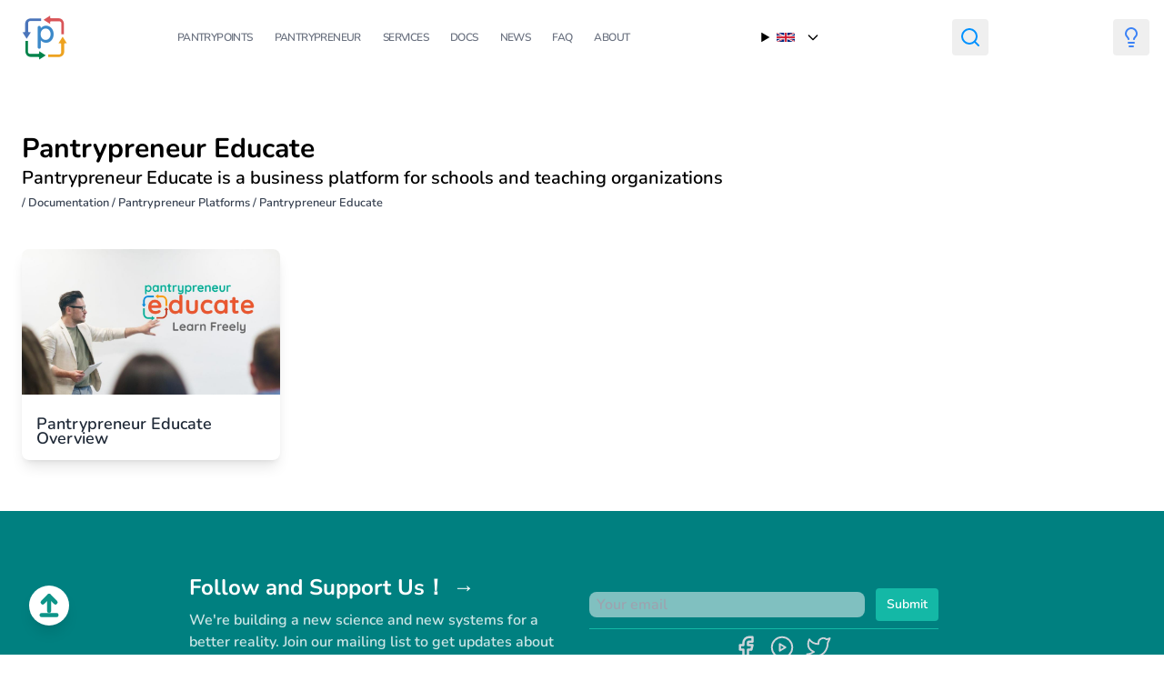

--- FILE ---
content_type: text/html; charset=utf-8
request_url: https://www.pantrypoints.com/docs/pantrypreneur/educate/
body_size: 4506
content:
<!DOCTYPE html>
<html lang="en">

  <head>
  
  <script async src="https://www.googletagmanager.com/gtag/js?id=G-C3LQ2SVGHJ"></script>
  <script>
    window.dataLayer = window.dataLayer || [];
    function gtag(){dataLayer.push(arguments);}
    gtag('js', new Date());

    gtag('config', 'G-C3LQ2SVGHJ');
  </script>

  

  <meta charset="UTF-8">
  <meta name="viewport" content="width=device-width, initial-scale=1.0">
  <meta name="yandex-verification" content="eef333a56a2c814a" />

  <title> Pantrypreneur Educate | Pantrypoints</title>
  <meta name="description" content="Pantrypreneur Educate is a business platform for schools and teaching organizations">

  <meta property="og:url" content="https://pantrypoints.com/docs/pantrypreneur/educate/">
  <meta property="og:site_name" content="Pantrypoints">
  <meta property="og:title" content="Pantrypreneur Educate">
  <meta property="og:description" content="Pantrypreneur Educate is a business platform for schools and teaching organizations">
  <meta property="og:locale" content="en">
  <meta property="og:type" content="website">
<meta property="og:image" content="https://pantrypoints.com/og/educate.jpg"/>
  <meta name="twitter:card" content="summary">
  <meta name="twitter:title" content="Pantrypreneur Educate">
  <meta name="twitter:description" content="Pantrypreneur Educate is a business platform for schools and teaching organizations">


  
  <meta itemprop="name" content="Pantrypreneur Educate">
  <meta itemprop="description" content="Pantrypreneur Educate is a business platform for schools and teaching organizations">
  <meta itemprop="datePublished" content="2022-01-18T19:58:14+01:00">
  <meta itemprop="dateModified" content="2022-01-18T19:58:14+01:00">


  
    <meta name="lang" content="en" />
  
    <link
      rel="stylesheet"
      href="https://pantrypoints.com/css/main.min.8845b8982d75789159476cbcee195ea6f3b805299cbbd4c03301fedde66f866a.css"
    />
    



  <link rel="icon" type="image/x-icon" href="/icons/sun.png">

<script async src="https://pagead2.googlesyndication.com/pagead/js/adsbygoogle.js?client=ca-pub-2557957536703477" crossorigin="anonymous"></script>

  
  <script type="application/ld+json">
    {
      "@context": "https://schema.org/",
      "@type": "Article",
      "name": "Pantrypreneur Educate",
        "datePublished": "2022-01-18 19:58:14 \u002b0100 \u002b0100",
        "description": "Pantrypreneur Educate is a business platform for schools and teaching organizations",
    }
  </script>




<script>
  
  (function() {
    if (localStorage.theme === 'dark' ||
        (!('theme' in localStorage) && window.matchMedia('(prefers-color-scheme: dark)').matches)) {
      document.documentElement.classList.add('dark');
    } else {
      document.documentElement.classList.remove('dark');
    }
  })();

  
  function toggleDarkMode() {
    document.documentElement.classList.toggle('dark');
    localStorage.theme = document.documentElement.classList.contains('dark') ? 'dark' : 'light';
  }
</script>





  
</head>


  <body class="relative flex flex-col min-h-screen">


<button 
  onclick="window.scrollTo({ top: 0, behavior: 'smooth' })"
  class="fixed bottom-8 left-8 z-50 p-2 bg-white dark:bg-gray-800 rounded-full shadow-lg hover:bg-gray-100 dark:hover:bg-gray-700 transition-colors"
  aria-label="Scroll to top"
>
  <svg 
    xmlns="http://www.w3.org/2000/svg" 
    width="28" 
    height="28" 
    viewBox="0 0 24 24" 
    fill="none" 
    stroke="currentColor" 
    stroke-width="4" 
    stroke-linecap="round" 
    stroke-linejoin="round" 
    class="text-teal-600 dark:text-yellow-400"
  >
    <path d="m18 9-6-6-6 6"/>
    <path d="M12 3v14"/>
    <path d="M5 21h14"/>
  </svg>
</button>
    
    
    <main class="dark:bg-black flex-grow">
    <header class="bg-none !bg-transparent !important">
  <div class="container mx-auto px-4">
    <nav class="bg-none !bg-transparent flex items-center justify-between py-4">

      

        <a href="/" class="pl-2 font-bold text-blue-600">
          <img src="/icons/pantry50.png" alt="Pantrypoints icon">
        </a>        

      
      <button id="menu-toggle" class="md:hidden block text-gray-600 focus:outline-none" aria-label="Toggle Menu">
        <svg id="icon-open" class="w-6 h-6 block" fill="none" stroke="currentColor" stroke-width="2"
          viewBox="0 0 24 24" stroke-linecap="round" stroke-linejoin="round">
          <path d="M4 6h16M4 12h16M4 18h16"></path>
        </svg>
        <svg id="icon-close" class="w-6 h-6 hidden" fill="none" stroke="currentColor" stroke-width="2"
             viewBox="0 0 24 24" stroke-linecap="round" stroke-linejoin="round">
          <path d="M6 18L18 6M6 6l12 12"></path>
        </svg>
      </button>

      
      <div id="menu" class="hidden w-full md:flex md:items-center md:space-x-6 md:w-auto">
        
          <a href="/trisactions/"
             class="block uppercase py-2 text-xs tracking-tighter dark:text-white text-gray-500 hover:text-blue-600">
            Pantrypoints
          </a>
        
          <a href="/pantrypreneur/"
             class="block uppercase py-2 text-xs tracking-tighter dark:text-white text-gray-500 hover:text-blue-600">
            Pantrypreneur
          </a>
        
          <a href="/services/"
             class="block uppercase py-2 text-xs tracking-tighter dark:text-white text-gray-500 hover:text-blue-600">
            Services
          </a>
        
          <a href="/docs/"
             class="block uppercase py-2 text-xs tracking-tighter dark:text-white text-gray-500 hover:text-blue-600">
            Docs
          </a>
        
          <a href="/news"
             class="block uppercase py-2 text-xs tracking-tighter dark:text-white text-gray-500 hover:text-blue-600">
            News
          </a>
        
          <a href="/faq"
             class="block uppercase py-2 text-xs tracking-tighter dark:text-white text-gray-500 hover:text-blue-600">
            FAQ
          </a>
        
          <a href="/services/company"
             class="block uppercase py-2 text-xs tracking-tighter dark:text-white text-gray-500 hover:text-blue-600">
            About
          </a>
        
      </div>

      
      <details class="relative group ml-4">
        <summary class="flex items-center cursor-pointer list-none p-2 hover:bg-gray-100 rounded">
          <img src="/flags/gb.png" alt=" flag" class="w-5 h-auto mr-2">
          <svg class="ml-1 w-4 h-4 transform transition-transform duration-200 group-open:rotate-180" fill="none" stroke="currentColor" stroke-width="2" viewBox="0 0 24 24" stroke-linecap="round" stroke-linejoin="round">
            <path d="M19 9l-7 7-7-7" />
          </svg>
        </summary>
        <div class="absolute z-10 mt-2 w-40 bg-white rounded-md shadow-lg border border-gray-200 hidden group-open:block">
          
      
        
        <a href="https://pantrypoints.com/"
           class="flex items-center px-4 py-2 text-sm hover:bg-gray-100 bg-gray-100 font-semibold">
          
            <img src="/flags/gb.png" alt="English flag" class="w-5 h-auto mr-2">
          
          English
        </a>
      
        
        <a href="https://pantrypoints.com/zh/"
           class="flex items-center px-4 py-2 text-sm hover:bg-gray-100 text-gray-700">
          
            <img src="/flags/cn.png" alt="简体中 flag" class="w-5 h-auto mr-2">
          
          简体中
        </a>
      
        
        <a href="https://pantrypoints.com/fr/"
           class="flex items-center px-4 py-2 text-sm hover:bg-gray-100 text-gray-700">
          
            <img src="/flags/fr.png" alt="Français flag" class="w-5 h-auto mr-2">
          
          Français
        </a>
      

        </div>
      </details>

      <button class="ml-4 text-black dark:text-yellow p-2 rounded">
      <a href="/search" class="nav-link">
        <svg xmlns="http://www.w3.org/2000/svg" width="24" height="24" viewBox="0 0 24 24" fill="none" stroke="#0091ff" stroke-width="2" stroke-linecap="round" stroke-linejoin="round" class="lucide lucide-search-icon lucide-search"><circle cx="11" cy="11" r="8"/><path d="m21 21-4.3-4.3"/></svg>
      </a></button>

      
      <button onclick="toggleDarkMode()" class="ml-4 text-black dark:text-white p-2 rounded">
        <svg xmlns="http://www.w3.org/2000/svg" width="24" height="24" viewBox="0 0 24 24"
             fill="none" stroke="currentColor" stroke-width="2" stroke-linecap="round"
             stroke-linejoin="round" class="lucide-lightbulb-icon stroke-current text-blue-500 dark:text-yellow-400">
          <path d="M15 14c.2-1 .7-1.7 1.5-2.5 1-.9 1.5-2.2 1.5-3.5A6 6 0 0 0 6 8c0 1 .2 2.2 1.5 3.5.7.7 1.3 1.5 1.5 2.5"/>
          <path d="M9 18h6"/><path d="M10 22h4"/>
        </svg>
      </button>

    </nav>
  </div>
</header>


        

<script async src="https://pagead2.googlesyndication.com/pagead/js/adsbygoogle.js?client=ca-pub-2557957536703477"
     crossorigin="anonymous"></script>







  <div class="container px-6 pt-8 sm:pt-16 mx-auto"> 
    <h1 class="container text-3xl font-bold">Pantrypreneur Educate</h1>
    <h2 class="container text-xl ">Pantrypreneur Educate is a business platform for schools and teaching organizations</h2>

      <div id="breadcrumbs" class="text-gray-700 dark:text-gray-100 mb-4" style="text-decoration: none;">
        <small>
              
                <a href="/"></a> /
              
                <a href="/docs/">Documentation</a> /
              
                <a href="/docs/pantrypreneur/">Pantrypreneur Platforms</a> /
              <a href="/docs/pantrypreneur/educate/">Pantrypreneur Educate</a>
        </small>
      </div>

  </div>



  
  <div class="container p-6 mx-auto grid grid-cols-1 md:grid-cols-2 lg:grid-cols-4 gap-4 lg:gap-8">
    

          
            <a href="https://pantrypoints.com/docs/pantrypreneur/educate/overview/">
  <div style="transition: transform 0.3s ease-in-out;" class="ani hover:scale-110 dark:bg-gray-800 bg-white rounded-lg overflow-hidden shadow-lg transition-shadow duration-200">
    <div class="aspect-[16/9] w-full overflow-hidden">
      <img loading="lazy" src="/og/educate.jpg" alt="Pantrypreneur Educate Overview" class="w-full h-full object-cover">
    </div>
    <div class="p-4">
      <p class="text-sm leading-3 text-gray-800 dark:text-gray-200 pb-2"></p>
      <h3 class="leading-4 text-lg font-semibold text-gray-800 dark:text-white hover:text-blue-600">
        Pantrypreneur Educate Overview
      </h3>
    </div>
  </div>
</a>  
          

    
  </div><div class="grid place-items-center mb-8">
  
</div>







    </main>
    
    <footer style="background-color: teal;" class="pt-5">
  <div class="container px-4 py-12 mx-auto max-w-4xl grid grid-cols-1 md:grid-cols-2 gap-4 items-center">
    <div class="col-span-1">
      <a href="/help" class="zoom-sm">
        <div class="text-2xl font-bold text-white mb-2">Follow and Support Us！ &rarr;</div>
        <p class="opacity-80 text-white">We&#39;re building a new science and new systems for a better reality. Join our mailing list to get updates about our progress</p>
      </a>      
    </div>
    <div class="col-span-1">
        <form class="w-full max-w-sm" id="contact" action="https://usebasin.com/f/2468cfc045f0" method="post" target="_blank">
  <div class="flex items-center border-b border-teal-500 py-2">
    <input type="email" id="email" autocomplete="email" placeholder="Your email" class="appearance-none bg-opacity-50  w-full rounded-lg text-gray-700 text-black dark:bg-gray-100 bg-white mr-3 py-1 px-2 leading-tight focus:outline-none" name="email[email]">
    <button class="flex-shrink-0 bg-teal-500 hover:bg-teal-700 border-teal-500 hover:border-teal-700 text-sm border-4 text-white py-1 px-2 rounded" type="submit">
      Submit
    </button>
  </div>
</form>

      
      <div class="flex justify-center gap-x-3 flex-wrap gap-y-2">
        
          <a href="https://www.facebook.com/pantrypoints" target="_blank" rel="noopener" aria-label="Facebook" class="text-gray-300 hover:text-white hover:border-gray-100 dark:text-gray-300 dark:hover:border-gray-100 dark:hover:text-white p-1 inline-block rounded-full border border-transparent cursor-pointer transition-colors"><svg xmlns='http://www.w3.org/2000/svg' class='icon icon-tabler icon-tabler-brand-facebook' width='30' height='30' viewBox='0 0 24 24' stroke-width='2' stroke='currentColor' fill='none' stroke-linecap='round' stroke-linejoin='round'> <path stroke='none' d='M0 0h24v24H0z' fill='none'></path> <path d='M7 10v4h3v7h4v-7h3l1 -4h-4v-2a1 1 0 0 1 1 -1h3v-4h-3a5 5 0 0 0 -5 5v2h-3'></path> </svg></a>
        
          <a href="https://www.youtube.com/@pantrypoints" target="_blank" rel="noopener" aria-label="Youtube" class="text-gray-300 hover:text-white hover:border-gray-100 dark:text-gray-300 dark:hover:border-gray-100 dark:hover:text-white p-1 inline-block rounded-full border border-transparent cursor-pointer transition-colors"><svg xmlns='http://www.w3.org/2000/svg' class='icon icon-tabler icon-tabler-brand-youtube' width='30' height='30' viewBox='0 0 24 24' stroke-width='1.5' stroke='currentColor' fill='none' stroke-linecap='round' stroke-linejoin='round' > <path stroke='none' d='M0 0h24v24H0z' fill='none' /> <circle cx='12' cy='12' r='9' /> <path d='M10 9l5 3l-5 3z' /> </svg></a>
        
          <a href="https://x.com/pantrypoints" target="_blank" rel="noopener" aria-label="Twitter" class="text-gray-300 hover:text-white hover:border-gray-100 dark:text-gray-300 dark:hover:border-gray-100 dark:hover:text-white p-1 inline-block rounded-full border border-transparent cursor-pointer transition-colors"><svg xmlns='http://www.w3.org/2000/svg' width='30' height='30' viewBox='0 0 24 24' stroke-width='1.5' stroke='currentColor' fill='none' stroke-linecap='round' stroke-linejoin='round' > <path stroke='none' d='M0 0h24v24H0z' fill='none' /> <path d='M22 4.01c-1 .49 -1.98 .689 -3 .99c-1.121 -1.265 -2.783 -1.335 -4.38 -.737s-2.643 2.06 -2.62 3.737v1c-3.245 .083 -6.135 -1.395 -8 -4c0 0 -4.182 7.433 4 11c-1.872 1.247 -3.739 2.088 -6 2c3.308 1.803 6.913 2.423 10.034 1.517c3.58 -1.04 6.522 -3.723 7.651 -7.742a13.84 13.84 0 0 0 .497 -3.753c-.002 -.249 1.51 -2.772 1.818 -4.013z'/> </svg></a>
        
      </div>
    </div>
  </div>


  <div class="container px-4 py-12 mx-auto">
    <p class="text-sm font-light text-white text-center mt-4">
      
        Copyright © 2025 | <a class='text-white dark:text-white !important text-decoration: none;' href='/company/'>Pantrypoints Technologies</a> | Based on <a class='text-white dark:text-white !important text-decoration: none;' href='https://www.superphysics.org'>Superphysics</a>
      
    </p>
  </div>


</footer>


       
   
  
    
    

<script src="/js/bundle.min.js" defer></script>

<script type="text/javascript">
    
  const menuToggle = document.getElementById("menu-toggle");
  const menu = document.getElementById("menu");
  const iconOpen = document.getElementById("icon-open");
  const iconClose = document.getElementById("icon-close");

  menuToggle.addEventListener("click", () => {
    menu.classList.toggle("hidden");
    iconOpen.classList.toggle("hidden");
    iconClose.classList.toggle("hidden");
  });

  
  
  
  
  

  
  
  
  
  
  
  
  
  

var Tawk_API=Tawk_API||{}, Tawk_LoadStart=new Date();
  (function(){
  var s1=document.createElement("script"),s0=document.getElementsByTagName("script")[0];
  s1.async=true;
  s1.src='https://embed.tawk.to/6306798e37898912e964f594/default';
  s1.charset='UTF-8';
  s1.setAttribute('crossorigin','*');
  s0.parentNode.insertBefore(s1,s0);
})();
  
</script>
  <script defer src="https://static.cloudflareinsights.com/beacon.min.js/vcd15cbe7772f49c399c6a5babf22c1241717689176015" integrity="sha512-ZpsOmlRQV6y907TI0dKBHq9Md29nnaEIPlkf84rnaERnq6zvWvPUqr2ft8M1aS28oN72PdrCzSjY4U6VaAw1EQ==" data-cf-beacon='{"version":"2024.11.0","token":"09a16f5f90754eabbed870b612e8b175","r":1,"server_timing":{"name":{"cfCacheStatus":true,"cfEdge":true,"cfExtPri":true,"cfL4":true,"cfOrigin":true,"cfSpeedBrain":true},"location_startswith":null}}' crossorigin="anonymous"></script>
</body>
</html>



--- FILE ---
content_type: text/html; charset=utf-8
request_url: https://www.google.com/recaptcha/api2/aframe
body_size: 268
content:
<!DOCTYPE HTML><html><head><meta http-equiv="content-type" content="text/html; charset=UTF-8"></head><body><script nonce="pujDPBvMxhB2HskARktn2g">/** Anti-fraud and anti-abuse applications only. See google.com/recaptcha */ try{var clients={'sodar':'https://pagead2.googlesyndication.com/pagead/sodar?'};window.addEventListener("message",function(a){try{if(a.source===window.parent){var b=JSON.parse(a.data);var c=clients[b['id']];if(c){var d=document.createElement('img');d.src=c+b['params']+'&rc='+(localStorage.getItem("rc::a")?sessionStorage.getItem("rc::b"):"");window.document.body.appendChild(d);sessionStorage.setItem("rc::e",parseInt(sessionStorage.getItem("rc::e")||0)+1);localStorage.setItem("rc::h",'1769774493416');}}}catch(b){}});window.parent.postMessage("_grecaptcha_ready", "*");}catch(b){}</script></body></html>

--- FILE ---
content_type: application/javascript
request_url: https://www.pantrypoints.com/js/bundle.min.js
body_size: 219
content:
(()=>{var e,t={root:null,rootMargin:"0px",threshold:.1},n=(e)=>{e.forEach(e=>{e.isIntersecting&&e.target.classList.add("is-visible")})},s=new IntersectionObserver(n,t),o=document.querySelectorAll(".fly-in, .ani");o.forEach(e=>{s.observe(e)}),e=document.getElementById("scrollToTopBtn"),window.addEventListener("scroll",()=>{window.scrollY>200?(e.classList.remove("hidden"),e.classList.add("opacity-100")):(e.classList.add("opacity-0"),setTimeout(()=>{e.classList.contains("opacity-0")&&e.classList.add("hidden")},300))}),e.addEventListener("click",()=>{window.scrollTo({top:0,behavior:"smooth"})}),document.addEventListener("DOMContentLoaded",()=>{const t=document.getElementById("search-input"),e=document.getElementById("search-results");if(!t||!e)return;t.addEventListener("focus",()=>{e.classList.remove("hidden")}),document.addEventListener("click",n=>{!t.contains(n.target)&&!e.contains(n.target)&&e.classList.add("hidden")}),t.addEventListener("input",n);function n(){const n=t.value.toLowerCase();if(n.length<2){e.innerHTML="",e.classList.add("hidden");return}fetch("/index.json").then(e=>e.json()).then(e=>{const t=e.filter(e=>e.title.toLowerCase().includes(n)||e.description&&e.description.toLowerCase().includes(n)).slice(0,5);s(t)})}function s(t){if(t.length===0){e.innerHTML='<small class="p-4 text-smtext-gray-500">No results found</small>',e.classList.remove("hidden");return}const n=t.map(e=>`
      <div class="p-4 border-b border-gray-200">
        <small class="mb-2">
          <a href="${e.permalink}" class="hover:text-blue-800">${e.title}</a>
        </small>

      </div>
    `).join("");e.innerHTML=n,e.classList.remove("hidden")}})})()